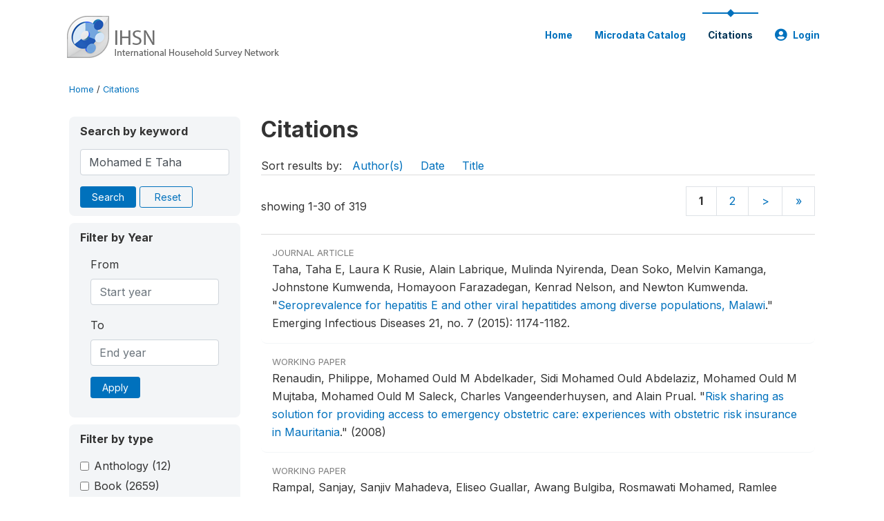

--- FILE ---
content_type: text/html; charset=UTF-8
request_url: https://catalog.ihsn.org/citations/?keywords=Mohamed%20E%20Taha&field=authors
body_size: 9516
content:
<!DOCTYPE html>
<html>

<head>
    <meta charset="utf-8">
<meta http-equiv="X-UA-Compatible" content="IE=edge">
<meta name="viewport" content="width=device-width, initial-scale=1">

<title>Citations</title>

    
    <link rel="stylesheet" href="https://cdnjs.cloudflare.com/ajax/libs/font-awesome/5.15.4/css/all.min.css" integrity="sha512-1ycn6IcaQQ40/MKBW2W4Rhis/DbILU74C1vSrLJxCq57o941Ym01SwNsOMqvEBFlcgUa6xLiPY/NS5R+E6ztJQ==" crossorigin="anonymous" referrerpolicy="no-referrer" />
    <link rel="stylesheet" href="https://stackpath.bootstrapcdn.com/bootstrap/4.1.3/css/bootstrap.min.css" integrity="sha384-MCw98/SFnGE8fJT3GXwEOngsV7Zt27NXFoaoApmYm81iuXoPkFOJwJ8ERdknLPMO" crossorigin="anonymous">
    

<link rel="stylesheet" href="https://catalog.ihsn.org/themes/nada52/css/style.css?v2023">
<link rel="stylesheet" href="https://catalog.ihsn.org/themes/nada52/css/custom.css?v2021">
<link rel="stylesheet" href="https://catalog.ihsn.org/themes/nada52/css/home.css?v03212019">
<link rel="stylesheet" href="https://catalog.ihsn.org/themes/nada52/css/variables.css?v07042021">
<link rel="stylesheet" href="https://catalog.ihsn.org/themes/nada52/css/facets.css?v062021">
<link rel="stylesheet" href="https://catalog.ihsn.org/themes/nada52/css/catalog-tab.css?v07052021">
<link rel="stylesheet" href="https://catalog.ihsn.org/themes/nada52/css/catalog-card.css?v10102021-1">
<link rel="stylesheet" href="https://catalog.ihsn.org/themes/nada52/css/filter-action-bar.css?v14052021-3">

    <script src="//code.jquery.com/jquery-3.2.1.min.js"></script>
    <script src="https://cdnjs.cloudflare.com/ajax/libs/popper.js/1.14.3/umd/popper.min.js" integrity="sha384-ZMP7rVo3mIykV+2+9J3UJ46jBk0WLaUAdn689aCwoqbBJiSnjAK/l8WvCWPIPm49" crossorigin="anonymous"></script>
    <script src="https://stackpath.bootstrapcdn.com/bootstrap/4.1.3/js/bootstrap.min.js" integrity="sha384-ChfqqxuZUCnJSK3+MXmPNIyE6ZbWh2IMqE241rYiqJxyMiZ6OW/JmZQ5stwEULTy" crossorigin="anonymous"></script>

<script type="text/javascript">
    var CI = {'base_url': 'https://catalog.ihsn.org/'};

    if (top.frames.length!=0) {
        top.location=self.document.location;
    }

    $(document).ready(function()  {
        /*global ajax error handler */
        $( document ).ajaxError(function(event, jqxhr, settings, exception) {
            if(jqxhr.status==401){
                window.location=CI.base_url+'/auth/login/?destination=catalog/';
            }
            else if (jqxhr.status>=500){
                alert(jqxhr.responseText);
            }
        });

    }); //end-document-ready

</script>



    <script src="https://catalog.ihsn.org/javascript/analytics-tracker.js"></script>
    <script>
        // Initialize analytics tracker with configuration
        if (typeof NADA !== 'undefined' && NADA.Analytics) {
            NADA.Analytics.init({
                baseUrl: 'https://catalog.ihsn.org/',
                enabled: true,
                builtinEnabled: true,
                gaEnabled: false,
                debug: false,
                sessionTimeoutMinutes: 5,
                dedupeWindowMinutes: 5            });
        }
    </script>

    
<script>
window.study_id='';
</script>

<script async src="https://www.googletagmanager.com/gtag/js?id=G-SE0FFGKB2K"></script>
<script>
  window.dataLayer = window.dataLayer || [];
  function gtag(){dataLayer.push(arguments);}
  gtag('js', new Date());

  gtag('config', 'G-SE0FFGKB2K', {'study_id':window.study_id});

  
  $(function() {
    $(document).ajaxSend(function(event, request, settings) {
        gtag('event', 'page_view', {
            page_path: settings.url
        })
    });

    //track file downloads
    $('.resources .download').on('click', function() {
        gtag('event', 'download', {
            'event_label': $(this).attr("title"),
            'event_category': $(this).attr("href"),
            'non_interaction': true
        });
    });

});
</script>
</head>

<body>

    <!-- site header -->
    <style>
.site-header .navbar-light .no-logo .navbar-brand--sitename {border:0px!important;margin-left:0px}
.site-header .navbar-light .no-logo .nada-site-title {font-size:18px;}
</style>
<header class="site-header">
    
        

    <div class="container">

        <div class="row">
            <div class="col-12">
                <nav class="navbar navbar-expand-md navbar-light rounded navbar-toggleable-md wb-navbar">

                                                            <div class="navbar-brand">
                        <div class="navbar-brand--logo">
                            <a href="https://catalog.ihsn.org/">
                            <img src="https://catalog.ihsn.org/themes/nada52/images/ihsn_logo.png" alt="IHSN Survey Catalog" >
                            </a>
                        </div>                        
                    </div>



                    
                    

                                                            

                    <button class="navbar-toggler navbar-toggler-right collapsed wb-navbar-button-toggler" type="button" data-toggle="collapse" data-target="#containerNavbar" aria-controls="containerNavbar" aria-expanded="false" aria-label="Toggle navigation">
                        <span class="navbar-toggler-icon"></span>
                    </button>

                    <!-- Start menus -->
                    <!-- Start menus -->
<div class="navbar-collapse collapse" id="containerNavbar" aria-expanded="false">
        <ul class="navbar-nav ml-auto">
                                            <li class="nav-item">
                <a   class="nav-link" href="https://catalog.ihsn.org/home">Home</a>
            </li>            
                                            <li class="nav-item">
                <a   class="nav-link" href="https://catalog.ihsn.org/catalog">Microdata  Catalog</a>
            </li>            
                                            <li class="nav-item">
                <a  class="nav-link active" class="nav-link" href="https://catalog.ihsn.org/citations">Citations</a>
            </li>            
        
        
<li class="nav-item dropdown">
                <a class="nav-link dropdown-toggle" href="" id="dropdownMenuLink" data-toggle="dropdown" aria-haspopup="true" aria-expanded="false">
                <i class="fas fa-user-circle fa-lg"></i>Login            </a>
            <div class="dropdown-menu dropdown-menu-right" aria-labelledby="dropdownMenuLink">
                <a class="dropdown-item" href="https://catalog.ihsn.org/auth/login">Login</a>
            </div>
                </li>
<!-- /row -->
    </ul>

</div>
<!-- Close Menus -->                    <!-- Close Menus -->

                </nav>
            </div>

        </div>
        <!-- /row -->

    </div>

</header>
    <!-- page body -->
    <div class="wp-page-body container default-wrapper page-citations citations">

        <div class="body-content-wrap theme-nada-2">

            <!--breadcrumbs -->
            <div class="container">
                                                    <ol class="breadcrumb wb-breadcrumb">
                        	    <div class="breadcrumbs" xmlns:v="http://rdf.data-vocabulary.org/#">
           <span typeof="v:Breadcrumb">
                		         <a href="https://catalog.ihsn.org//" rel="v:url" property="v:title">Home</a> /
                        
       </span>
                  <span typeof="v:Breadcrumb">
        	         	         <a class="active" href="https://catalog.ihsn.org//citations" rel="v:url" property="v:title">Citations</a>
                        
       </span>
               </div>
                    </ol>
                            </div>
            <!-- /breadcrumbs -->

            
<div class="container citations-container mt-3"> 
    <div class="row">
        <div class="col-sm-12">
                        
        </div>
    </div>
    <div class="row">
        <div class="col-md-3">
            <form name="search_form" id="search_form" method="get" autocomplete="off">        
        <input type="hidden" id="ps" name="ps" value="">
        <input type="hidden" id="page" name="page" value="1">
        <input type="hidden" id="repo" name="repo" value="">

    <div class="refine-list filter-container">

        <div class="sidebar-filter wb-ihsn-sidebar-filter filter-box keyword-search">
            <h6 class="togglable"> <i class="fa fa-search pr-2"></i>Search by keyword</h6>
            <div id="search-by-keyword" class="search-by-keyword sidebar-filter-entries">
                <div class="form-group study-search">
                    <input maxlength="100" type="text" id="keywords" name="keywords" value="Mohamed E Taha" class="form-control" placeholder="keywords">
                    <input type="hidden" name="collection" value="central"/>
                </div>
                <button type="submit" id="btnsearch" name="search" value="Search" class="btn btn-primary btn-sm wb-btn btn-search">Search</button>
                <span><a href="https://catalog.ihsn.org/citations?collection=central" class="btn btn btn-outline-primary btn-sm wb-btn-outline" id="reset"><i class="fa fa-refresh"></i>Reset</a></span>
            </div>
        </div>

        <div id="filter-by-access" class="sidebar-filter wb-ihsn-sidebar-filter filter-by-year filter-box">
            <h6 class="togglable"> <i class="fa fa-search pr-2"></i>Filter by Year</h6>
            <div class="sidebar-filter-entries">        
                      
                <div class="form-inline-x">
                    <div class="form-group col">
                        <label for="year_from">From</label>
                        <input type="number" min="1600" max="3000" name="from" class="form-control" placeholder="Start year" value="">
                    </div>
                    <div class="form-group col">
                        <label for="year_to">To</label>
                        <input type="number" min="1600" max="3000"  name="to" class="form-control" placeholder="End year" value="">
                    </div>                    
                </div>
                <div class="form-group col">
                    <button class="btn btn-primary btn-sm">Apply</button>
                </div>    
            </div>
        </div>

                <div id="filter-by-access" class="sidebar-filter wb-ihsn-sidebar-filter filter-by-access filter-box filter-by-dtype">
        <h6 class="togglable"> <i class="fa fa-filter pr-2"></i> Filter by type</h6>
        <div class="sidebar-filter-entries filter-da items-container">
                                    <div class="form-check item inactive">
                <label class="form-check-label" for="ctype-anthology-editor" >
                    <input  class="form-check-input chk chk-ctype" type="checkbox" name="ctype[]" value="anthology-editor" id="ctype-anthology-editor">
                    Anthology <span>(12)</span>
                </label>
            </div>
                                    <div class="form-check item inactive">
                <label class="form-check-label" for="ctype-book" >
                    <input  class="form-check-input chk chk-ctype" type="checkbox" name="ctype[]" value="book" id="ctype-book">
                    Book <span>(2659)</span>
                </label>
            </div>
                                    <div class="form-check item inactive">
                <label class="form-check-label" for="ctype-book-section" >
                    <input  class="form-check-input chk chk-ctype" type="checkbox" name="ctype[]" value="book-section" id="ctype-book-section">
                    Book Section <span>(1580)</span>
                </label>
            </div>
                                    <div class="form-check item inactive">
                <label class="form-check-label" for="ctype-conference-paper" >
                    <input  class="form-check-input chk chk-ctype" type="checkbox" name="ctype[]" value="conference-paper" id="ctype-conference-paper">
                    Conference Paper <span>(2438)</span>
                </label>
            </div>
                                    <div class="form-check item inactive">
                <label class="form-check-label" for="ctype-corporate-author" >
                    <input  class="form-check-input chk chk-ctype" type="checkbox" name="ctype[]" value="corporate-author" id="ctype-corporate-author">
                    Corporate Author <span>(614)</span>
                </label>
            </div>
                                    <div class="form-check item inactive">
                <label class="form-check-label" for="ctype-journal" >
                    <input  class="form-check-input chk chk-ctype" type="checkbox" name="ctype[]" value="journal" id="ctype-journal">
                    Journal Article <span>(38436)</span>
                </label>
            </div>
                                    <div class="form-check item inactive">
                <label class="form-check-label" for="ctype-magazine" >
                    <input  class="form-check-input chk chk-ctype" type="checkbox" name="ctype[]" value="magazine" id="ctype-magazine">
                    Magazine <span>(5)</span>
                </label>
            </div>
                                    <div class="form-check item inactive">
                <label class="form-check-label" for="ctype-newspaper" >
                    <input  class="form-check-input chk chk-ctype" type="checkbox" name="ctype[]" value="newspaper" id="ctype-newspaper">
                    Newspaper <span>(4)</span>
                </label>
            </div>
                                    <div class="form-check item inactive">
                <label class="form-check-label" for="ctype-report" >
                    <input  class="form-check-input chk chk-ctype" type="checkbox" name="ctype[]" value="report" id="ctype-report">
                    Report <span>(4142)</span>
                </label>
            </div>
                                    <div class="form-check item inactive">
                <label class="form-check-label" for="ctype-thesis" >
                    <input  class="form-check-input chk chk-ctype" type="checkbox" name="ctype[]" value="thesis" id="ctype-thesis">
                    Thesis or Dissertation <span>(8601)</span>
                </label>
            </div>
                                    <div class="form-check item inactive">
                <label class="form-check-label" for="ctype-website" >
                    <input  class="form-check-input chk chk-ctype" type="checkbox" name="ctype[]" value="website" id="ctype-website">
                    Website <span>(6)</span>
                </label>
            </div>
                                    <div class="form-check item inactive">
                <label class="form-check-label" for="ctype-website-doc" >
                    <input  class="form-check-input chk chk-ctype" type="checkbox" name="ctype[]" value="website-doc" id="ctype-website-doc">
                    Website Document <span>(73)</span>
                </label>
            </div>
                                    <div class="form-check item inactive">
                <label class="form-check-label" for="ctype-working-paper" >
                    <input  class="form-check-input chk chk-ctype" type="checkbox" name="ctype[]" value="working-paper" id="ctype-working-paper">
                    Working Paper <span>(12316)</span>
                </label>
            </div>
                    </div>
        </div>
        
</div>
</form>


<script type="text/javascript">  
    $(function(){
        $('.form-check-input').on('change',function(){
        $('#search_form').submit();
        });
    });
</script>        </div>
        <div class="col">
            <div class="tab-content"><style>
    .badge-tiny{
        text-transform:uppercase;
        font-size:smaller;
        color:gray;
    }
    .citations-pager{        
        border:0px;
        margin-bottom:0px;
    }
    .citations-content{
        border-top:1px solid gainsboro;
        margin-top:10px;
    }
    .sort-results-by{
        border-bottom:1px solid gainsboro;
    }
</style>

<div class="tab-pane active" id="citations" role="tabpanel"  aria-expanded="true">
                    
        <h1>Citations 
                </h1>

    
        
    
    <form action="https://catalog.ihsn.org/citations" class="citations-listing" method="post" accept-charset="utf-8">
                                                                                                                               <input type="hidden" name="ncsrf" value="bcad5aa348f1246bf4e5083b6ce404fe" />
        <div id="sort-results-by" class="sort-results-by nada-sort-links">
                Sort results by:
                <span><a data-sort_by="authors" data-sort_order="asc" href="https://catalog.ihsn.org//citations?sort_by=authors&sort_order=asc&keywords=Mohamed%20E%20Taha&field=authors">Author(s)</a></span>
                <span><a data-sort_by="pub_year" data-sort_order="asc" href="https://catalog.ihsn.org//citations?sort_by=pub_year&sort_order=asc&keywords=Mohamed%20E%20Taha&field=authors">Date</a></span>
                <span><a data-sort_by="title" data-sort_order="asc" href="https://catalog.ihsn.org//citations?sort_by=title&sort_order=asc&keywords=Mohamed%20E%20Taha&field=authors">Title</a></span>            
        </div>
        <div class="nada-pagination citations-pager">
            <div class="row mt-3 d-flex align-items-lg-center">

                <div class="col-12 col-md-6 col-lg-6 text-center text-md-left mb-2 mb-md-0">
                    <span>showing 1-30 of 319</span>
                </div>

                <div class="col-12 col-md-6 col-lg-6 d-flex justify-content-center justify-content-lg-end text-center">
                    <nav>
                        <ul class="pagination pagination-md page-nums"><a class="page-link"><strong>1</strong></a><a class="page-link" href="https://catalog.ihsn.org/citations/?keywords=Mohamed%20E%20Taha&field=authors&offset=30">2</a><a class="page-link" href="https://catalog.ihsn.org/citations/?keywords=Mohamed%20E%20Taha&field=authors&offset=30">&gt;</a><a class="page-link" href="https://catalog.ihsn.org/citations/?keywords=Mohamed%20E%20Taha&field=authors&offset=300">&raquo;</a></ul>                    </nav>
                </div>
            </div>
        </div>

        <div class="citations-content">
                    <div class="citation-row nada-citation-row" data-url="https://catalog.ihsn.org/citations/79903?collection=central">
                <div class="row">
                    <!--<div class="col-1 page-num">1</div>-->
                    <div class="col-12 row-body">
                        <div class=" badge-tiny">Journal Article</div>
                        <!--<h5>Seroprevalence for hepatitis E and other viral hepatitides among diverse populations, Malawi</h5>-->

                        Taha, Taha E, Laura K Rusie, Alain  Labrique, Mulinda  Nyirenda, Dean  Soko, Melvin  Kamanga, Johnstone  Kumwenda, Homayoon  Farazadegan, Kenrad  Nelson, and Newton  Kumwenda.  <span class="title">"<a href="https://catalog.ihsn.org/citations/79903">Seroprevalence for hepatitis E and other viral hepatitides among diverse populations, Malawi</a>."</span> <span class="sub-title">Emerging Infectious Diseases 21, no. 7 (2015): 1174-1182.</span>                        
                    </div>
                </div>
            </div>
                    <div class="citation-row nada-citation-row" data-url="https://catalog.ihsn.org/citations/76225?collection=central">
                <div class="row">
                    <!--<div class="col-1 page-num">2</div>-->
                    <div class="col-12 row-body">
                        <div class=" badge-tiny">Working Paper</div>
                        <!--<h5>Risk sharing as solution for providing access to emergency obstetric care: experiences with obstetric risk insurance in Mauritania</h5>-->

                        Renaudin, Philippe, Mohamed Ould M Abdelkader, Sidi Mohamed Ould  Abdelaziz, Mohamed Ould M Mujtaba, Mohamed Ould M Saleck, Charles  Vangeenderhuysen, and Alain  Prual.  <span class="title">"<a href="https://catalog.ihsn.org/citations/76225">Risk sharing as solution for providing access to emergency obstetric care: experiences with obstetric risk insurance in Mauritania</a>."</span> <span class="sub-title">(2008)</span>                        
                    </div>
                </div>
            </div>
                    <div class="citation-row nada-citation-row" data-url="https://catalog.ihsn.org/citations/45718?collection=central">
                <div class="row">
                    <!--<div class="col-1 page-num">3</div>-->
                    <div class="col-12 row-body">
                        <div class=" badge-tiny">Working Paper</div>
                        <!--<h5>Ethnic differences in the prevalence of metabolic syndrome: results from a multi-ethnic population-based survey in Malaysia</h5>-->

                        Rampal, Sanjay, Sanjiv  Mahadeva, Eliseo  Guallar, Awang  Bulgiba, Rosmawati  Mohamed, Ramlee  Rahmat, Mohamad Taha  Arif, and Lekhraj  Rampal.  <span class="title">"<a href="https://catalog.ihsn.org/citations/45718">Ethnic differences in the prevalence of metabolic syndrome: results from a multi-ethnic population-based survey in Malaysia</a>."</span> <span class="sub-title">(2012)</span>                        
                    </div>
                </div>
            </div>
                    <div class="citation-row nada-citation-row" data-url="https://catalog.ihsn.org/citations/54112?collection=central">
                <div class="row">
                    <!--<div class="col-1 page-num">4</div>-->
                    <div class="col-12 row-body">
                        <div class=" badge-tiny">Journal Article</div>
                        <!--<h5>Knowledge and attitudes of the population in Gezira State, Sudan, about HIV/AIDS</h5>-->

                        Mohamed, Elsadig Y, Zeidan A Zeidan, Taha Ahmed  Almokashfi, Hyder  AboAhmed, Siham A Balla, and Sawsan M Abdalla.  <span class="title">"<a href="https://catalog.ihsn.org/citations/54112">Knowledge and attitudes of the population in Gezira State, Sudan, about HIV/AIDS</a>."</span> <span class="sub-title">Sudanese Journal of Public Health 6, no. 4 (2011).</span>                        
                    </div>
                </div>
            </div>
                    <div class="citation-row nada-citation-row" data-url="https://catalog.ihsn.org/citations/54283?collection=central">
                <div class="row">
                    <!--<div class="col-1 page-num">5</div>-->
                    <div class="col-12 row-body">
                        <div class=" badge-tiny">Journal Article</div>
                        <!--<h5>Role of some Cultural Aspects in Forest Resources Utilization and Conservation in Sheikan Locality-North Kordofan State-Sudan</h5>-->

                        Taha, Mohamed E, Reem A Eldwwari, and Tsegaye  Bekele.  <span class="title">"<a href="https://catalog.ihsn.org/citations/54283">Role of some Cultural Aspects in Forest Resources Utilization and Conservation in Sheikan Locality-North Kordofan State-Sudan</a>."</span> <span class="sub-title">University of Kordofan Journal of Natural Resources and Environmental Studies 1, no. 2 (2014): 39-59.</span>                        
                    </div>
                </div>
            </div>
                    <div class="citation-row nada-citation-row" data-url="https://catalog.ihsn.org/citations/3943?collection=central">
                <div class="row">
                    <!--<div class="col-1 page-num">6</div>-->
                    <div class="col-12 row-body">
                        <div class=" badge-tiny">Journal Article</div>
                        <!--<h5>Epidemiological and virological characteristics of symptomatic acute hepatitis E in Greater Cairo, Egypt</h5>-->

                        Delarocque-Astagneau, Elisabeth, Florence  Abravanel, Amira  Moshen, Lénaig   Le Fouler, Rita Raafat   Gad, Mohamed  El-Daly, Essam Mohamed   Ibrahim, Saeed   El-Aidy, Tarek  Lashin, Mostafa  El-Hoseiny, and Mohamed  Abdel Hamid.  <span class="title">"<a href="https://catalog.ihsn.org/citations/3943">Epidemiological and virological characteristics of symptomatic acute hepatitis E in Greater Cairo, Egypt</a>."</span> <span class="sub-title">(2011) Clinical Microbiology and Infection.</span>                        
                    </div>
                </div>
            </div>
                    <div class="citation-row nada-citation-row" data-url="https://catalog.ihsn.org/citations/71794?collection=central">
                <div class="row">
                    <!--<div class="col-1 page-num">7</div>-->
                    <div class="col-12 row-body">
                        <div class=" badge-tiny">Report</div>
                        <!--<h5>The skills road: skills for employability in Tajikistan</h5>-->

                        Ajwad, Mohamed Ihsan, Stefan  Hut, Ilhom  Abdulloev, Robin  Audy, Joost  Laat, Sachiko  Kataoka, Jennica  Larrison, Zlatko  Nikoloski, and Federico  Torracchi.  <span class="sub-title"><a href="https://catalog.ihsn.org/citations/71794">The skills road: skills for employability in Tajikistan</a>.</span> <span>Washington, DC, USA: The World Bank, 2014.</span>                        
                    </div>
                </div>
            </div>
                    <div class="citation-row nada-citation-row" data-url="https://catalog.ihsn.org/citations/71799?collection=central">
                <div class="row">
                    <!--<div class="col-1 page-num">8</div>-->
                    <div class="col-12 row-body">
                        <div class=" badge-tiny">Report</div>
                        <!--<h5>The skills road: skills for employability in the Kyrgyz Republic</h5>-->

                        Ajwad, Mohamed Ihsan, Joost  Laat, Stefan  Hut, Jennica  Larrison, Ilhom  Abdulloev, Robin  Audy, Zlatko  Nikoloski, and Federico  Torracchi.  <span class="sub-title"><a href="https://catalog.ihsn.org/citations/71799">The skills road: skills for employability in the Kyrgyz Republic</a>.</span> <span>Washington, USA: The World Bank, 2014.</span>                        
                    </div>
                </div>
            </div>
                    <div class="citation-row nada-citation-row" data-url="https://catalog.ihsn.org/citations/3846?collection=central">
                <div class="row">
                    <!--<div class="col-1 page-num">9</div>-->
                    <div class="col-12 row-body">
                        <div class=" badge-tiny">Journal Article</div>
                        <!--<h5>Role of occult hepatitis B virus in chronic hepatitis C patients with flare of liver enzymes</h5>-->

                        Selim, Hebia S, Hadia A Abou-Donia, Hossam A Taha, Gasser  El Azab, and Ahmed F Bakry.  <span class="title">"<a href="https://catalog.ihsn.org/citations/3846">Role of occult hepatitis B virus in chronic hepatitis C patients with flare of liver enzymes</a>."</span> <span class="sub-title">(2011) European Journal of Internal Medicine.</span>                        
                    </div>
                </div>
            </div>
                    <div class="citation-row nada-citation-row" data-url="https://catalog.ihsn.org/citations/6522?collection=central">
                <div class="row">
                    <!--<div class="col-1 page-num">10</div>-->
                    <div class="col-12 row-body">
                        <div class=" badge-tiny">Journal Article</div>
                        <!--<h5>Paternal factors associated with adverse birth outcomes: Evidence from Pakistan Demographic and Health Survey 2006-07</h5>-->

                        Zakar, Muhammad, Rubeena  Zakar, Taha  Itani, and Alexander  Krämer.  <span class="title">"<a href="https://catalog.ihsn.org/citations/6522">Paternal factors associated with adverse birth outcomes: Evidence from Pakistan Demographic and Health Survey 2006-07</a>."</span> <span class="sub-title">(2011) German Medical Science.</span>                        
                    </div>
                </div>
            </div>
                    <div class="citation-row nada-citation-row" data-url="https://catalog.ihsn.org/citations/7363?collection=central">
                <div class="row">
                    <!--<div class="col-1 page-num">11</div>-->
                    <div class="col-12 row-body">
                        <div class=" badge-tiny">Journal Article</div>
                        <!--<h5>Family planning practice in Central Sudan</h5>-->

                        Taha, Tahar.  <span class="title">"<a href="https://catalog.ihsn.org/citations/7363">Family planning practice in Central Sudan</a>."</span> <span class="sub-title">Social Science & Medicine 37, no. 5 (1993): 685-689.</span>                        
                    </div>
                </div>
            </div>
                    <div class="citation-row nada-citation-row" data-url="https://catalog.ihsn.org/citations/23955?collection=central">
                <div class="row">
                    <!--<div class="col-1 page-num">12</div>-->
                    <div class="col-12 row-body">
                        <div class=" badge-tiny">Working Paper</div>
                        <!--<h5>Determinants of Infant mortality in community of Gilgel Gibe Field Research Center, Southwest Ethiopia: A Matched Case Control Study</h5>-->

                        Dube, Lamessa, Mohammed  Taha, and Henok  Asefa.  <span class="title">"<a href="https://catalog.ihsn.org/citations/23955">Determinants of Infant mortality in community of Gilgel Gibe Field Research Center, Southwest Ethiopia: A Matched Case Control Study</a>."</span> <span class="sub-title">(2013)</span>                        
                    </div>
                </div>
            </div>
                    <div class="citation-row nada-citation-row" data-url="https://catalog.ihsn.org/citations/34861?collection=central">
                <div class="row">
                    <!--<div class="col-1 page-num">13</div>-->
                    <div class="col-12 row-body">
                        <div class=" badge-tiny">Journal Article</div>
                        <!--<h5>Prevalence of undernutrition and associated factors among children aged between six to fifty nine months in Bule Hora district, South Ethiopia</h5>-->

                        Asfaw, Mandefro, Mekitie  Wondaferash, Mohammed  Taha, and Lamessa  Dube.  <span class="title">"<a href="https://catalog.ihsn.org/citations/34861">Prevalence of undernutrition and associated factors among children aged between six to fifty nine months in Bule Hora district, South Ethiopia</a>."</span> <span class="sub-title">BMC Public Health 15, no. 1 (2015): 41.</span>                        
                    </div>
                </div>
            </div>
                    <div class="citation-row nada-citation-row" data-url="https://catalog.ihsn.org/citations/35642?collection=central">
                <div class="row">
                    <!--<div class="col-1 page-num">14</div>-->
                    <div class="col-12 row-body">
                        <div class=" badge-tiny">Journal Article</div>
                        <!--<h5>Poor Governance in Egypt, an Obstacle to Economic Development</h5>-->

                        Kassem, Taha, Ajayi Oziomobo  Dada, Edy Budi  Susilo, Hary  Yuswadi, and Mouhtadi  Aouatif.  <span class="title">"<a href="https://catalog.ihsn.org/citations/35642">Poor Governance in Egypt, an Obstacle to Economic Development</a>."</span> <span class="sub-title">Journal Of Humanities And Social Science 19, no. 7 (2014).</span>                        
                    </div>
                </div>
            </div>
                    <div class="citation-row nada-citation-row" data-url="https://catalog.ihsn.org/citations/49213?collection=central">
                <div class="row">
                    <!--<div class="col-1 page-num">15</div>-->
                    <div class="col-12 row-body">
                        <div class=" badge-tiny">Conference Paper</div>
                        <!--<h5>Validity of the Own-Children Method of Fertility Estimation: Results from the Iran 1986, 1996 and 2006 censuses*</h5>-->

                        Hosseini-Chavoshi, Meimanat, Mohammad J Abbasi-Shavazi, and Taha  Nourollahi.  <span class="title">"<a href="https://catalog.ihsn.org/citations/49213">Validity of the Own-Children Method of Fertility Estimation: Results from the Iran 1986, 1996 and 2006 censuses*</a>."</span> <span class="sub-title">General Population Conference of the IUSSP. Marrakech.</span> Marrakech, 2009.                        
                    </div>
                </div>
            </div>
                    <div class="citation-row nada-citation-row" data-url="https://catalog.ihsn.org/citations/51718?collection=central">
                <div class="row">
                    <!--<div class="col-1 page-num">16</div>-->
                    <div class="col-12 row-body">
                        <div class=" badge-tiny">Working Paper</div>
                        <!--<h5>The one-child policy and household savings</h5>-->

                        Choukhmane, Taha, Nicholas  Coeurdacier, and Keyu  Jin.  <span class="title">"<a href="https://catalog.ihsn.org/citations/51718">The one-child policy and household savings</a>."</span> <span class="sub-title">(2013)</span>                        
                    </div>
                </div>
            </div>
                    <div class="citation-row nada-citation-row" data-url="https://catalog.ihsn.org/citations/68298?collection=central">
                <div class="row">
                    <!--<div class="col-1 page-num">17</div>-->
                    <div class="col-12 row-body">
                        <div class=" badge-tiny">Journal Article</div>
                        <!--<h5>Assessment of mother's knowledge and practice in use of oral rehydration solution for diarrhea in rural Bangladesh</h5>-->

                        Taha Z, Attia.  <span class="title">"<a href="https://catalog.ihsn.org/citations/68298">Assessment of mother's knowledge and practice in use of oral rehydration solution for diarrhea in rural Bangladesh</a>."</span> <span class="sub-title">Saudi medical journal 23, no. 8 (2002): 904-908.</span>                        
                    </div>
                </div>
            </div>
                    <div class="citation-row nada-citation-row" data-url="https://catalog.ihsn.org/citations/77089?collection=central">
                <div class="row">
                    <!--<div class="col-1 page-num">18</div>-->
                    <div class="col-12 row-body">
                        <div class=" badge-tiny">Journal Article</div>
                        <!--<h5>Social Justice in Egypt, a Fragile Role of the State</h5>-->

                        Kassem, Taha.  <span class="title">"<a href="https://catalog.ihsn.org/citations/77089">Social Justice in Egypt, a Fragile Role of the State</a>."</span> <span class="sub-title">American International Journal of Social Science 3, no. 6 (2014).</span>                        
                    </div>
                </div>
            </div>
                    <div class="citation-row nada-citation-row" data-url="https://catalog.ihsn.org/citations/74491?collection=central">
                <div class="row">
                    <!--<div class="col-1 page-num">19</div>-->
                    <div class="col-12 row-body">
                        <div class=" badge-tiny">Conference Paper</div>
                        <!--<h5>Identity in Egypt: Snapshots of Egyptian Youth</h5>-->

                        Taha, Yossra M, Aya  Nassar, Dina  Tawfic, Karim  Khashaba, Salah ElDin  El-Rashidi, and Somaia  Metwally.  <span class="title">"<a href="https://catalog.ihsn.org/citations/74491">Identity in Egypt: Snapshots of Egyptian Youth</a>."</span> <span class="sub-title">The struggle to belong Dealing with diversity in 21st century urban settings. Amsterdam, 7-9 July 2011.</span>  2011.                        
                    </div>
                </div>
            </div>
                    <div class="citation-row nada-citation-row" data-url="https://catalog.ihsn.org/citations/37361?collection=central">
                <div class="row">
                    <!--<div class="col-1 page-num">20</div>-->
                    <div class="col-12 row-body">
                        <div class=" badge-tiny">Journal Article</div>
                        <!--<h5>Centralité des Activités dans la Région Urbaine de Tunis (1994-2004)</h5>-->

                        Amara, Mohamed, Mohamed  Kriaa, and Makram  Montacer.  <span class="title">"<a href="https://catalog.ihsn.org/citations/37361">Centralité des Activités dans la Région Urbaine de Tunis (1994-2004)</a>."</span> <span class="sub-title">Revue d'Économie Régionale & Urbaine , no. 3 (2010).</span>                        
                    </div>
                </div>
            </div>
                    <div class="citation-row nada-citation-row" data-url="https://catalog.ihsn.org/citations/53249?collection=central">
                <div class="row">
                    <!--<div class="col-1 page-num">21</div>-->
                    <div class="col-12 row-body">
                        <div class=" badge-tiny">Book</div>
                        <!--<h5>Féminin-Masculin: La Marche vers L’égalité au Maroc 1993-2003</h5>-->

                        Chaker, Aziz, Houria A M’chichi, Malika  Benradi, Mohamed  Mouaqit, Mohamed S Saadi, and Abdel-Ilah  Yaakoubd.  <span class="sub-title"><a href="https://catalog.ihsn.org/citations/53249">Féminin-Masculin: La Marche vers L’égalité au Maroc 1993-2003</a>.</span> <span>1993.</span>                        
                    </div>
                </div>
            </div>
                    <div class="citation-row nada-citation-row" data-url="https://catalog.ihsn.org/citations/53408?collection=central">
                <div class="row">
                    <!--<div class="col-1 page-num">22</div>-->
                    <div class="col-12 row-body">
                        <div class=" badge-tiny">Conference Paper</div>
                        <!--<h5>Contribution de L'agriculture á la Sécurité Alimentaire au Maroc</h5>-->

                        Abdelouahid, Abalghiti, Bendaoud  Mohamed, Mohamed  Moussaoui, and Rachid  Doukkali.  <span class="title">"<a href="https://catalog.ihsn.org/citations/53408">Contribution de L'agriculture á la Sécurité Alimentaire au Maroc</a>."</span> <span class="sub-title">Roles of Agriculture Project International Conference.</span> Rome, Italy, October 20-22, 2003.                        
                    </div>
                </div>
            </div>
                    <div class="citation-row nada-citation-row" data-url="https://catalog.ihsn.org/citations/1967?collection=central">
                <div class="row">
                    <!--<div class="col-1 page-num">23</div>-->
                    <div class="col-12 row-body">
                        <div class=" badge-tiny">Journal Article</div>
                        <!--<h5>Children’s situation analysis in Somaliland: Health and nutrition</h5>-->

                        Mohamed, Abdirahman Abdillahi.  <span class="title">"<a href="https://catalog.ihsn.org/citations/1967">Children’s situation analysis in Somaliland: Health and nutrition</a>."</span> <span class="sub-title">(2003)</span>                        
                    </div>
                </div>
            </div>
                    <div class="citation-row nada-citation-row" data-url="https://catalog.ihsn.org/citations/6572?collection=central">
                <div class="row">
                    <!--<div class="col-1 page-num">24</div>-->
                    <div class="col-12 row-body">
                        <div class=" badge-tiny">Journal Article</div>
                        <!--<h5>The role of mothers in the management of childhood diarrhoea in Nepal</h5>-->

                        Ansari, Mukhtar, Subish  Palaian, Mohamed  Izham, and Mohamed  Ibrahim.  <span class="title">"<a href="https://catalog.ihsn.org/citations/6572">The role of mothers in the management of childhood diarrhoea in Nepal</a>."</span> <span class="sub-title">(2009) Australas Med J.</span>                        
                    </div>
                </div>
            </div>
                    <div class="citation-row nada-citation-row" data-url="https://catalog.ihsn.org/citations/7581?collection=central">
                <div class="row">
                    <!--<div class="col-1 page-num">25</div>-->
                    <div class="col-12 row-body">
                        <div class=" badge-tiny">Journal Article</div>
                        <!--<h5>Mothers’ knowledge, attitude and practice regarding diarrhea and its management in Morang Nepal: an interventional study</h5>-->

                        Ansari, Mukhtar, Mohamed Izham  Mohamed Ibrahim, and P Ravi  Shankar.  <span class="title">"<a href="https://catalog.ihsn.org/citations/7581">Mothers’ knowledge, attitude and practice regarding diarrhea and its management in Morang Nepal: an interventional study</a>."</span> <span class="sub-title">Tropical Journal of Pharmaceutical Research 11, no. 5 (2012): 847-854.</span>                        
                    </div>
                </div>
            </div>
                    <div class="citation-row nada-citation-row" data-url="https://catalog.ihsn.org/citations/8360?collection=central">
                <div class="row">
                    <!--<div class="col-1 page-num">26</div>-->
                    <div class="col-12 row-body">
                        <div class=" badge-tiny">Journal Article</div>
                        <!--<h5>Maternal anaemia in West and Central Africa: time for urgent action</h5>-->

                        Ayoya, Mohamed A, Mohamed A Bendech, Noel M Zagre´, and Fe´licite´   Tchibindat.  <span class="title">"<a href="https://catalog.ihsn.org/citations/8360">Maternal anaemia in West and Central Africa: time for urgent action</a>."</span> <span class="sub-title">Public Health Nutrition 15, no. 5 (2011): 916.</span>                        
                    </div>
                </div>
            </div>
                    <div class="citation-row nada-citation-row" data-url="https://catalog.ihsn.org/citations/8529?collection=central">
                <div class="row">
                    <!--<div class="col-1 page-num">27</div>-->
                    <div class="col-12 row-body">
                        <div class=" badge-tiny">Journal Article</div>
                        <!--<h5>Determinants of high vitamin A supplementation coverage among pre-school children in Mali: the National Nutrition Weeks experience</h5>-->

                        Ag Ayoya, Mohamed, Mohamed  Ag Bendech, Shawn K Baker, Fatimata  Ouattara, Konaké A Diane, Lina  Mahy, Lisa  Nichols, Aménatou  Toure, and Ciro  Franco.  <span class="title">"<a href="https://catalog.ihsn.org/citations/8529">Determinants of high vitamin A supplementation coverage among pre-school children in Mali: the National Nutrition Weeks experience</a>."</span> <span class="sub-title">Public health nutrition 10, no. 11 (2007): 1241-1246.</span>                        
                    </div>
                </div>
            </div>
                    <div class="citation-row nada-citation-row" data-url="https://catalog.ihsn.org/citations/21646?collection=central">
                <div class="row">
                    <!--<div class="col-1 page-num">28</div>-->
                    <div class="col-12 row-body">
                        <div class=" badge-tiny">Thesis or Dissertation</div>
                        <!--<h5>L’Evolution de la Pêche en Mauritanie depuis l’Independance a Nos Jours (1960-2009)</h5>-->

                        Ould Mohamed M, Sidi Mohamed.  <span class="title">"<a href="https://catalog.ihsn.org/citations/21646">L’Evolution de la Pêche en Mauritanie depuis l’Independance a Nos Jours (1960-2009)</a>."</span> Docteur these, Université de La Rochelle, 2010.                        
                    </div>
                </div>
            </div>
                    <div class="citation-row nada-citation-row" data-url="https://catalog.ihsn.org/citations/50278?collection=central">
                <div class="row">
                    <!--<div class="col-1 page-num">29</div>-->
                    <div class="col-12 row-body">
                        <div class=" badge-tiny">Journal Article</div>
                        <!--<h5>Agriculture Information Network of Small and Medium Size Vegetable Farmers in Sri Lanka</h5>-->

                        Shamil, Mohamed Mohamed M, and Samarakoon Ajantha Kumara M Samarakoon.  <span class="title">"<a href="https://catalog.ihsn.org/citations/50278">Agriculture Information Network of Small and Medium Size Vegetable Farmers in Sri Lanka</a>."</span> <span class="sub-title">(2010) Scientific papers of the University of Pardubice.</span>                        
                    </div>
                </div>
            </div>
                    <div class="citation-row nada-citation-row" data-url="https://catalog.ihsn.org/citations/55379?collection=central">
                <div class="row">
                    <!--<div class="col-1 page-num">30</div>-->
                    <div class="col-12 row-body">
                        <div class=" badge-tiny">Journal Article</div>
                        <!--<h5>Population genetics analysis during the elimination process of Plasmodium falciparum in Djibouti</h5>-->

                        Khaireh, Bouh Abdi, Ashenafi  Assefa, Hawa Hassan  Guessod, Leonardo K Basco, Mohamed Abdi  Khaireh, Aurelie  Pascual, Sebastien  Briolant, Samatar Mohamed  Bouh, Ismail Hassan  Farah, and Habib Moussa  Ali.  <span class="title">"<a href="https://catalog.ihsn.org/citations/55379">Population genetics analysis during the elimination process of Plasmodium falciparum in Djibouti</a>."</span> <span class="sub-title">(2013) Malaria Journal.</span>                        
                    </div>
                </div>
            </div>
                </div>

        <div class="nada-pagination citations-pager">
            <div class="row mt-3 d-flex align-items-lg-center">

                <div class="col-12 col-md-3 col-lg-4 text-center text-md-left mb-2 mb-md-0">
                    showing 1-30 of 319                </div>

                <div class="col-12 col-md-9 col-lg-8 d-flex justify-content-center justify-content-lg-end text-center">
                    <nav aria-label="Page navigation">
                        <ul class="pagination pagination-md page-nums"><a class="page-link"><strong>1</strong></a><a class="page-link" href="https://catalog.ihsn.org/citations/?keywords=Mohamed%20E%20Taha&field=authors&offset=30">2</a><a class="page-link" href="https://catalog.ihsn.org/citations/?keywords=Mohamed%20E%20Taha&field=authors&offset=30">&gt;</a><a class="page-link" href="https://catalog.ihsn.org/citations/?keywords=Mohamed%20E%20Taha&field=authors&offset=300">&raquo;</a></ul>                    </nav>
                </div>
            </div>

        </div>

            </form></div>

</div>
        </div>

    </div>
</div>    
        </div>
    </div>

    <!-- page footer -->
    <footer>
    <!-- footer top section -->
        <!-- End footer top section -->

    <!-- footer bottom section -->
    <div class="full-row-footer-black-components">
        <div class="container">
            <div class="footer">
                <div class="row">

                    <!-- / footer logo -->
                    <div class="col-12 col-md-6">

                        <div class="text-center text-lg-left mt-2">
                        
                                                <a href="https://catalog.ihsn.org/" style="color:white;padding-top:20px;" >
                            IHSN Survey Catalog                        </a>                        
                                                </div>

                    </div>
                    <!-- / footer logo -->

                    <!-- Copyrights-->
                    <div class="col-12 col-md-6 footer-bottom-right">
                        <div class="">
                            <div class="footer-copy-right">

                                <p class="text-center text-lg-right">

                                    <small>
                                        ©
                                        <script language="JavaScript">
                                            var time = new Date();
                                            var year = time.getYear();
                                            if (year < 2000)
                                                year = year + 1900 + ", ";
                                            document.write(year); // End -->
                                        </script> IHSN Survey Catalog, All Rights Reserved.
                                    </small>

                                </p>

                            </div>

                        </div>
                    </div>
                    <!-- / Copyrights  -->

                </div>
            </div>
        </div>
    </div>
</footer></body>

</html>